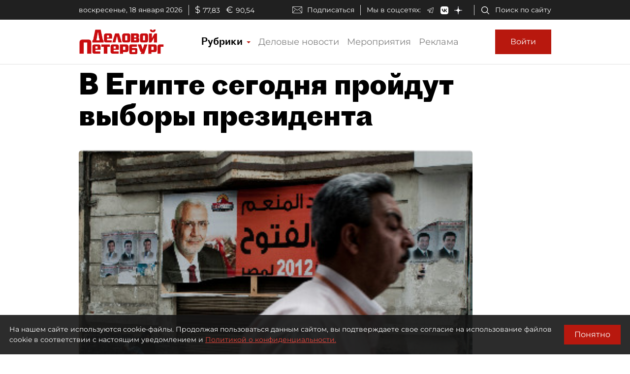

--- FILE ---
content_type: application/javascript
request_url: https://smi2.ru/counter/settings?payload=COmNAxjQmu-JvTM6JDI1MWM2MWQ4LTQ1NTUtNDNmYS1hYTc3LTkzZjhmMjkzMWFjOQ&cb=_callbacks____0mkjr9qhx
body_size: 1516
content:
_callbacks____0mkjr9qhx("[base64]");